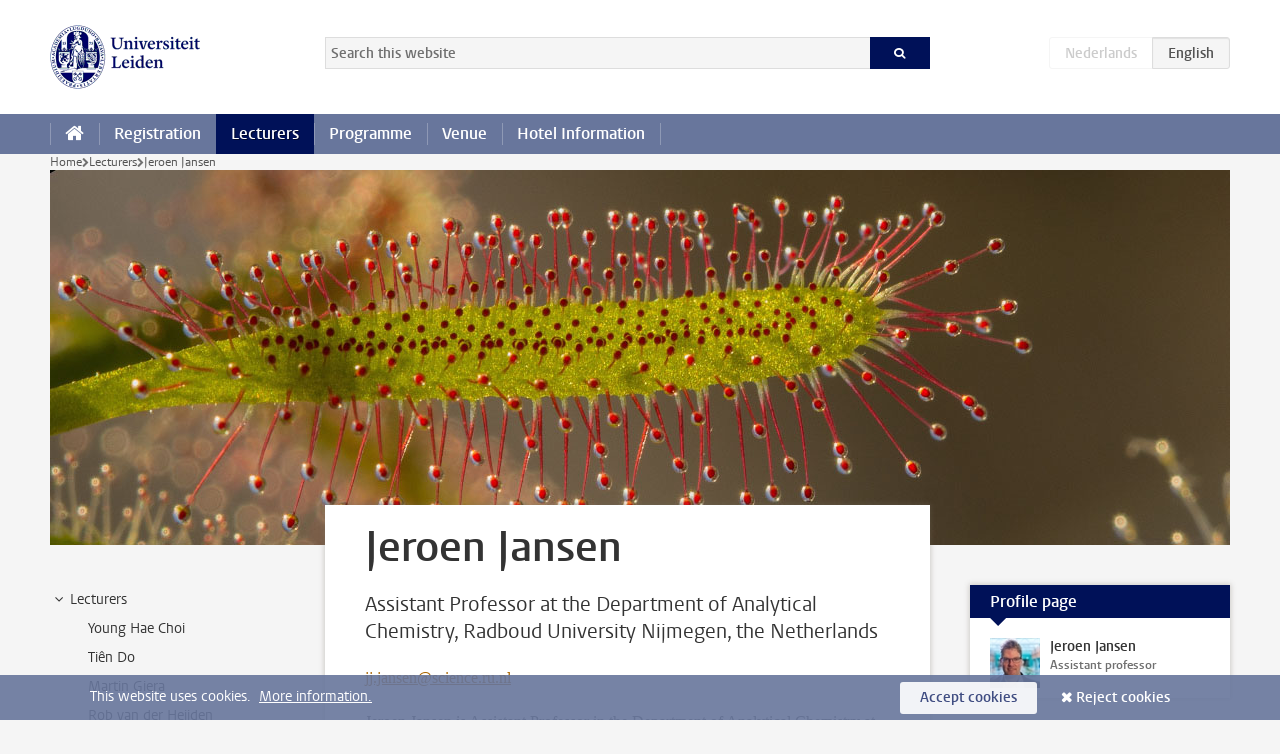

--- FILE ---
content_type: text/html;charset=UTF-8
request_url: https://www.universiteitleiden.nl/plantsandmetabolomics/lecturers/jeroen-jansen
body_size: 3772
content:



<!DOCTYPE html>

<html lang="en"  data-version="1.217.00" >
<head>























<!-- standard page html head -->
    <title>Jeroen Jansen - Leiden University</title>
        <link rel="canonical" href="https://www.universiteitleiden.nl/plantsandmetabolomics/lecturers/jeroen-jansen"/>
    <meta charset="utf-8"/>
    <meta name="viewport" content="width=device-width, initial-scale=1"/>
    <meta http-equiv="X-UA-Compatible" content="IE=edge"/>

            <meta name="description" content="Assistant Professor at the Department of Analytical Chemistry, Radboud University Nijmegen, the Netherlands"/>

<!-- icons -->
    <link rel='shortcut icon' href="/plantsandmetabolomics/design-1.0/assets/icons/favicon.ico"/>
    <link rel='icon' type='image/png' href="/plantsandmetabolomics/design-1.0/assets/icons/icon-195px.png"/>
    <link rel='apple-touch-icon-precomposed' sizes='72x72' href="/plantsandmetabolomics/design-1.0/assets/icons/icon-72px.png"/>
    <link rel='apple-touch-icon-precomposed' sizes='114x114'
          href="/plantsandmetabolomics/design-1.0/assets/icons/icon-114px.png"/>

<!-- Bluesky -->
    <meta name="bluesky:card" content="summary_large_image">
    <meta name="bluesky:site" content="@UniLeiden">
        <meta name="bluesky:title" content="Jeroen Jansen">
        <meta name="bluesky:description" content="Assistant Professor at the Department of Analytical Chemistry, Radboud University Nijmegen, the Netherlands">


        <meta name="bluesky:image" content="https://www.universiteitleiden.nl/binaries/content/gallery/customsites/plants-and-metabolomics/drosera-header.jpg/drosera-header.jpg/d750x375">

<!-- Twitter/X -->
        <meta name="twitter:card" content="summary_large_image">
        <meta name="twitter:site" content="@UniLeiden">
        <meta name="twitter:title" content="Jeroen Jansen">
        <meta name="twitter:description" content="Assistant Professor at the Department of Analytical Chemistry, Radboud University Nijmegen, the Netherlands">
        <meta name="twitter:image" content="https://www.universiteitleiden.nl/binaries/content/gallery/customsites/plants-and-metabolomics/drosera-header.jpg/drosera-header.jpg/d750x375">

<!-- Open Graph -->
        <meta property="og:title" content="Jeroen Jansen"/>
        <meta property="og:type" content="website"/>
        <meta property="og:description" content="Assistant Professor at the Department of Analytical Chemistry, Radboud University Nijmegen, the Netherlands"/>


        <meta name="og:image" content="https://www.universiteitleiden.nl/binaries/content/gallery/customsites/plants-and-metabolomics/drosera-header.jpg/drosera-header.jpg/d750x375">

<!-- Favicon and CSS -->
<link rel='shortcut icon' href="/design-1.0/assets/icons/favicon.ico"/>


        <meta name="application-name" content="search"
              data-content-type="contentpage"
                data-content-category="general"
                data-language="en"
                data-last-modified-date="2020-03-06"
                data-publication-date="2020-03-06"
                data-uuid="8fd01ed4-9b3f-4413-bb03-1e89af09ff9b"
                data-website="external-site"
                
        />

    <link rel="stylesheet" href="/plantsandmetabolomics/design-1.0/css/ul2customsite/screen.css?v=1.217.00"/>







    <!-- Global site tag (gtag.js) - Google Analytics -->
<script async src="https://www.googletagmanager.com/gtag/js?id=G-QQ3X8BVR50"></script>
<script>
  window.dataLayer = window.dataLayer || [];

  function gtag () {
    dataLayer.push(arguments);
  }

  gtag('js', new Date());
  gtag('config', 'G-QQ3X8BVR50');
</script>

    <!-- this line enables the loading of asynchronous components (together with the headContributions at the bottom) -->
    <!-- Header Scripts -->
</head>

<body class=" small ul2customsite ">

    <!-- To enable JS-based styles: -->
    <script> document.body.className += ' js'; </script>
    <div class="skiplinks">
        <a href="#content" class="skiplink">Skip to main content</a>
    </div>




<!-- header -->
<div class="header-container">





    <header id="header-main" class="wrapper clearfix">
        <h1 class="logo">

            <a href="https://www.universiteitleiden.nl/en"><img width="151" height="64" src="/plantsandmetabolomics/../design-1.0/assets/images/zegel.png" alt="Leiden University logo."/></a>
        </h1>



<!-- searchbox -->

    <form id="search" method="get" action="https://www.universiteitleiden.nl/plantsandmetabolomics/search">
        <fieldset>
            <legend>Search in this website</legend>
            <label for="search-field">Searchterm</label>
            <input id="search-field" type="search" name="q" value="" placeholder="Search this website">
            <button class="submit" type="submit"><span>Search</span></button>
        </fieldset>
    </form>
<div class="language-btn-group">
<span class="btn dimmed">
<abbr title="Nederlands">nl</abbr>
</span>
<span class="btn active">
<abbr title="English">en</abbr>
</span>
</div>    </header>
<nav id="main-menu" class="main-nav js_nav--disclosure" data-nav-label="Menu" data-hamburger-destination="main-menu">
<ul class="wrapper">
<li>
<a class="home" href="/plantsandmetabolomics"><span>Home</span></a>
</li>
<li>
<a href="/plantsandmetabolomics/registration" >Registration</a>
</li>
<li>
<a href="/plantsandmetabolomics/lecturers" class="active">Lecturers</a>
</li>
<li>
<a href="/plantsandmetabolomics/programme" >Programme</a>
</li>
<li>
<a href="/plantsandmetabolomics/venue" >Venue</a>
</li>
<li>
<a href="/plantsandmetabolomics/hotel-information" >Hotel Information</a>
</li>
</ul>
</nav></div>










    <div class="main-container">
        <div class="main wrapper clearfix">





<!-- breadcrumb -->
    <nav class="breadcrumb" aria-label="Breadcrumb" id="js_breadcrumbs" data-show-text="show all" data-hide-text="hide" data-items-text="breadcrumbs">
        <ol id="breadcrumb-list">
            <li><a href="/plantsandmetabolomics">Home</a></li>

                        <li><a href="/plantsandmetabolomics/lecturers">Lecturers</a></li>
                        <li>Jeroen Jansen</li>
        </ol>
    </nav>









        <div class="hero">




            <figure  >
                <img src="/binaries/content/gallery/customsites/plants-and-metabolomics/drosera-header.jpg" 
                     alt=""    />
                    <figcaption class="credit">
                            


                    </figcaption>
            </figure>
        </div>





    <nav class="sub-nav sub-nav-tree js_tree-nav" data-menu-label="Submenu" aria-label="submenu">
        <ul role="tree" class="js_add-control-icon" aria-label="submenu">

        <li role="none" class="has-children">

                <a
                        href="/plantsandmetabolomics/lecturers"
                        title="Lecturers"
                        role="treeitem"
                        
                        aria-owns="subnav-root-lecturers"
                >
                    Lecturers
                </a>

                <ul id="subnav-root-lecturers" role="group" aria-label="submenu">

        <li role="none" class="">

                <a
                        href="/plantsandmetabolomics/lecturers/young-hae-choi"
                        title="Young Hae Choi"
                        role="treeitem"
                        
                        
                >
                    Young Hae Choi
                </a>

        </li>

        <li role="none" class="">

                <a
                        href="/plantsandmetabolomics/lecturers/tien-do"
                        title="Tiên Do"
                        role="treeitem"
                        
                        
                >
                    Tiên Do
                </a>

        </li>

        <li role="none" class="">

                <a
                        href="/plantsandmetabolomics/lecturers/martin-giera"
                        title="Martin Giera"
                        role="treeitem"
                        
                        
                >
                    Martin Giera
                </a>

        </li>

        <li role="none" class="">

                <a
                        href="/plantsandmetabolomics/lecturers/rob-van-der-heijden"
                        title="Rob van der Heijden"
                        role="treeitem"
                        
                        
                >
                    Rob van der Heijden
                </a>

        </li>

        <li role="none" class="">

                <a
                        href="/plantsandmetabolomics/lecturers/jeroen-jansen"
                        title="Jeroen Jansen"
                        role="treeitem"
                        aria-current="page"
                        
                >
                    Jeroen Jansen
                </a>

        </li>

        <li role="none" class="">

                <a
                        href="/plantsandmetabolomics/lecturers/hye-kyong-kim"
                        title="Hye Kyong Kim"
                        role="treeitem"
                        
                        
                >
                    Hye Kyong Kim
                </a>

        </li>

        <li role="none" class="">

                <a
                        href="/plantsandmetabolomics/lecturers/joachim-kopka"
                        title="Joachim Kopka"
                        role="treeitem"
                        
                        
                >
                    Joachim Kopka
                </a>

        </li>

        <li role="none" class="">

                <a
                        href="/plantsandmetabolomics/lecturers/sarantos-kostidis"
                        title="Sarantos Kostidis"
                        role="treeitem"
                        
                        
                >
                    Sarantos Kostidis
                </a>

        </li>

        <li role="none" class="">

                <a
                        href="/plantsandmetabolomics/lecturers/francois-mesnard"
                        title="François Mesnard"
                        role="treeitem"
                        
                        
                >
                    François Mesnard
                </a>

        </li>

        <li role="none" class="">

                <a
                        href="/plantsandmetabolomics/lecturers/harald-van-mil"
                        title="Harald van Mil"
                        role="treeitem"
                        
                        
                >
                    Harald van Mil
                </a>

        </li>

        <li role="none" class="">

                <a
                        href="/plantsandmetabolomics/lecturers/bernd-schneider"
                        title="Bernd Schneider"
                        role="treeitem"
                        
                        
                >
                    Bernd Schneider
                </a>

        </li>

        <li role="none" class="">

                <a
                        href="/plantsandmetabolomics/lecturers/jan-schripsema"
                        title="Jan Schripsema"
                        role="treeitem"
                        
                        
                >
                    Jan Schripsema
                </a>

        </li>

        <li role="none" class="">

                <a
                        href="/plantsandmetabolomics/lecturers/jose-g.-vallarino"
                        title="Jose G. Vallarino"
                        role="treeitem"
                        
                        
                >
                    Jose G. Vallarino
                </a>

        </li>

        <li role="none" class="">

                <a
                        href="/plantsandmetabolomics/lecturers/robert-verpoorte"
                        title="Robert Verpoorte"
                        role="treeitem"
                        
                        
                >
                    Robert Verpoorte
                </a>

        </li>

        <li role="none" class="">

                <a
                        href="/plantsandmetabolomics/lecturers/alvaro-viljoen"
                        title="Alvaro Viljoen"
                        role="treeitem"
                        
                        
                >
                    Alvaro Viljoen
                </a>

        </li>

        <li role="none" class="">

                <a
                        href="/plantsandmetabolomics/lecturers/m.-wang"
                        title="M. Wang"
                        role="treeitem"
                        
                        
                >
                    M. Wang
                </a>

        </li>

        <li role="none" class="">

                <a
                        href="/plantsandmetabolomics/lecturers/erica-g.-wilson"
                        title="Erica G. Wilson"
                        role="treeitem"
                        
                        
                >
                    Erica G. Wilson
                </a>

        </li>

        <li role="none" class="">

                <a
                        href="/plantsandmetabolomics/lecturers/jean-luc-wolfender"
                        title="Jean-Luc Wolfender"
                        role="treeitem"
                        
                        
                >
                    Jean-Luc Wolfender
                </a>

        </li>

        <li role="none" class="">

                <a
                        href="/plantsandmetabolomics/lecturers/teris-van-beek"
                        title="Teris van Beek"
                        role="treeitem"
                        
                        
                >
                    Teris van Beek
                </a>

        </li>

        <li role="none" class="">

                <a
                        href="/plantsandmetabolomics/lecturers/doris-jacobs"
                        title="Doris Jacobs"
                        role="treeitem"
                        
                        
                >
                    Doris Jacobs
                </a>

        </li>

        <li role="none" class="">

                <a
                        href="/plantsandmetabolomics/lecturers/rudaz-serge"
                        title="Rudaz Serge"
                        role="treeitem"
                        
                        
                >
                    Rudaz Serge
                </a>

        </li>
                </ul>
        </li>
        </ul>
    </nav>

















































































































































































































































































<div id="content">
    <article>
        <h1>Jeroen Jansen</h1>
            <p class="intro">Assistant Professor at the Department of Analytical Chemistry, Radboud University Nijmegen, the Netherlands</p>
<p><span><span><span><a href="mailto:jj.jansen@science.ru.nl"><span><span><span>jj.jansen@science.ru.nl</span></span></span></a></span></span></span></p>

<p><span><span><span><span><span>Jeroen Jansen is Assistant Professor in the Department of Analytical Chemistry at Radboud University Nijmegen, the Netherlands. He obtained his PhD at the University of Amsterdam in the field of chemometrics, the quantitative analysis of analytical chemical data. He developed ANOVA-Simultaneous Component Analysis (ASCA), a method for multivariate analysis of metabolomics data that is now in widespread use. His subsequent post-doc at the Netherlands Institute of Ecology dealt with the metabolomics analysis of plant-insect interactions, he then returned to his seat behind the computer in a second post-doc at the Netherlands Metabolomics Centre, focusing on developing methods for the analysis of multi-compartment metabolomics datasets. In his current position, Dr Jansen develops methods for omics data analysis, specifically on multiple omics platforms and on single cells.</span></span></span></span></span></p>    </article>
</div>




























































































































































































































































































































































































































































































































































<aside>






<div class="box paginated" data-per-page="10" data-prev="" data-next="">
    <div class="box-header">
            <h2>Profile page</h2>
    </div>
    <div class="box-content">
        <ul>
                    <li>





<a href="https://www.ru.nl/science/analyticalchemistry/people/people-analytical-chemistry-chemometrics/jansen/">




                    <img src="/binaries/content/gallery/customsites/plants-and-metabolomics/Logo/jeroen-jansen.jpg/jeroen-jansen.jpg/d50x50"  alt="" width="50" height="50" />
    <div>
        <strong>Jeroen Jansen</strong>
            <span class="meta">Assistant professor</span>
    </div>
</a>
                    </li>
        </ul>
    </div>
</div>
</aside>
        </div>
    </div>








<!-- footer -->



    <div class="cookies">
        <div class="wrapper">
                This website uses cookies.&nbsp;
                    <a href="https://www.organisatiegids.universiteitleiden.nl/en/cookies">
More information.                    </a>


            <form action="/plantsandmetabolomics/lecturers/jeroen-jansen?_hn:type=action&amp;_hn:ref=r21_r7" method="post">
                <button type="submit" class="accept" name="cookie" value="accept">Accept cookies</button>
                <button type="submit" class="reject" name="cookie" value="reject">Reject cookies</button>
            </form>
        </div>
    </div>
<!-- bottom scripts -->
<script async defer src="/plantsandmetabolomics/design-1.0/scripts/ul2.js?v=1.217.00" data-main="/plantsandmetabolomics/design-1.0/scripts/ul2common/main.js"></script>    <!-- this line enables the loading of asynchronous components (together with the headContributions at the top) -->
</body>
</html>
